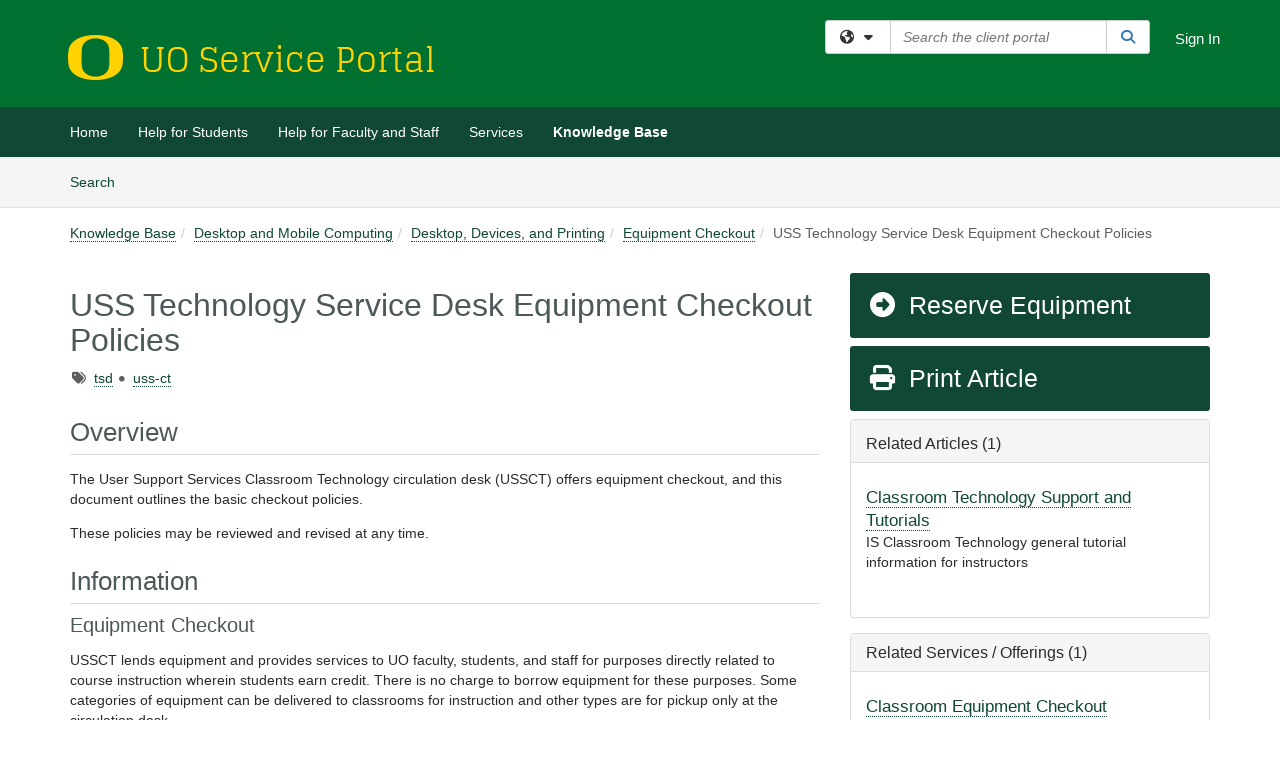

--- FILE ---
content_type: text/html; charset=utf-8
request_url: https://service.uoregon.edu/TDClient/2030/Portal/KB/ArticleDet?ID=104019
body_size: 25258
content:

<!DOCTYPE html>

<html lang="en" xmlns="http://www.w3.org/1999/xhtml">
<head><meta name="viewport" content="width=device-width, initial-scale=1.0" /><!-- Google Tag Manager -->
<script>(function(w,d,s,l,i){w[l]=w[l]||[];w[l].push({'gtm.start':
new Date().getTime(),event:'gtm.js'});var f=d.getElementsByTagName(s)[0],
j=d.createElement(s),dl=l!='dataLayer'?'&l='+l:'';j.async=true;j.src=
'https://www.googletagmanager.com/gtm.js?id='+i+dl;f.parentNode.insertBefore(j,f);
})(window,document,'script','dataLayer','GTM-WR9V5K73');</script>
<!-- End Google Tag Manager --><script>
  window.TdxGtmContext = {"User":{"Id":0,"UID":"00000000-0000-0000-0000-000000000000","UserName":"","FullName":"Public User","AlertEmail":"publicuser@noreply.com","Role":"Experience User","HasTDNext":false,"StandardApplicationNames":null,"TicketApplicationNames":[],"AssetApplicationNames":[],"ClientPortalApplicationNames":[],"Type":"Technician","Analytics":{"Title":null,"Organization":null}},"Partition":{"Id":3016,"Name":"University of Oregon Production"},"BillableEntity":{"Id":235,"Name":"University of Oregon","SalesForceIdentifier":"0013600000EM5FpAAL","GWMIID":"63accec0-fa51-42af-8f35-b638822ba968"},"Environment":{"ShortName":"PRD"}};
</script><script src="/TDPortal/Content/Scripts/jquery/2.2.4/jquery.min.js?v=20260116040602"></script><script src="/TDPortal/Content/Scripts/jquery-migrate/1.4.1/jquery-migrate.min.js?v=20260116040602"></script><script src="/TDPortal/Content/Scripts/jquery-ui/1.13.2/jquery-ui-1.13.2.custom.timepicker.min.js?v=20260116050722"></script><link href="/TDPortal/Content/Styles/jquery-ui/1.13.2/jquery-ui.compiled.min.css?v=20260116050724" rel="stylesheet" type="text/css"  /><link href="/TDPortal/Content/bootstrap/3.4.1/dist/css/bootstrap.min.css?v=20260116040602" rel="stylesheet" type="text/css" id="lnkBootstrapCSS" /><script src="/TDPortal/Content/bootstrap/3.4.1/dist/js/bootstrap.min.js?v=20260116040602"></script><link href="/TDPortal/Content/FontAwesome/css/fontawesome.min.css?v=20260116040558" rel="stylesheet" type="text/css" id="lnkFontAwesome" /><link href="/TDPortal/Content/FontAwesome/css/solid.css?v=20260116040558" rel="stylesheet" type="text/css"  /><link href="/TDPortal/Content/FontAwesome/css/regular.css?v=20260116040558" rel="stylesheet" type="text/css"  /><link href="/TDPortal/Content/FontAwesome/css/brands.css?v=20260116040558" rel="stylesheet" type="text/css"  /><link href="/TDPortal/Content/FontAwesome/css/v4-shims.css?v=20260116040558" rel="stylesheet" type="text/css"  /><link href="/TDClient/Styles/bootstrap_custom.min.css?v=20260116050722" rel="stylesheet" type="text/css"  /><link href="/TDClient/Styles/TDStyles.min.css?v=20260116050724" rel="stylesheet" type="text/css"  /><link href="https://service.uoregon.edu/TDPortal/BE/Style/235/TDClient/2030?v=20240611225525" rel="stylesheet" type="text/css" /><script src="/TDPortal/Content/Scripts/tdx/dist/TDJSFramework.compiled.min.js?v=20260116050722"></script><script src="/TDPortal/Content/Scripts/tdx/dist/modalFocusTrap.min.js?v=20260116050718"></script><script src="/TDPortal/Content/Scripts/underscore/1.12.1/underscore-min.js?v=20260116040602"></script>
<script src="/TDClient/Scripts/clientOS.min.js?v=20260116050712"></script>
<script src="/TDClient/Scripts/collapseMe.min.js?v=20260116050712"></script>
<script src="/TDClient/Scripts/tdsearchfilter.min.js?v=20260116050712"></script>
<script src="/TDClient/Scripts/SiteSearch.min.js?v=20260116050712"></script>
<script src="/TDPortal/Content/Scripts/tdx/dist/elasticsearchAutocomplete.min.js?v=20260116050718"></script>
<link id="ctl00_ctl00_lnkFavicon" rel="icon" href="https://service.uoregon.edu/TDPortal/BE/Icon/235/2030?v=20170323231509" />

    
    <script async src="//www.googletagmanager.com/gtag/js?id=G-GTL6SQB2BT"></script>
    <script>

      $(function () {

        window.dataLayer = window.dataLayer || [];
        function gtag() { dataLayer.push(arguments); }
        gtag('js', new Date());
        // Be sure to set the proper cookie domain to the customer's full subdomain when sending the pageview hit.
        gtag('config', 'G-GTL6SQB2BT', { 'cookie_domain': 'service.uoregon.edu' });

        });

    </script>

  

  <script>

      $(function () {
        var masterUi = MasterUI({
          isPostback: false,
          baseUrl: '/TDClient/',
          isTdGoogleAnalyticsEnabled: true,
          isAuthenticated: false
          });

        $('#collapseMe').collapseMe({
          toggleVisibilitySelector: '.navbar-toggle'
        });

        TeamDynamix.addRequiredFieldHelp();
      });

      // The sub-nav menu uses padding-top to position itself below the header bar and main navigation sections. When the
      // window is resized, there is a chance that the content of these header or nav sections wraps, causing the height
      // to change, potentially covering the sub-nav menu, which is obviously a big usability problem. This function
      // listens for when the window size or orientation is changing (and also when the window first loads), and adjusts
      // the padding so that the sub-nav menu appears in the correct location.
      $(window).bind('load ready resize orientationchange', function () {
        var headerHeight = $('#divMstrHeader').height();
        $('#navShim').css({
          "padding-top": headerHeight
        });

        $('#content').css({
          "padding-top": headerHeight,
          "margin-top": headerHeight * -1
        });
      });
  </script>

  
  
  
  <script src="/TDPortal/Content/select2/v3/select2.min.js?v=20260116052120"></script><link href="/TDPortal/Content/select2/v3/select2.compiled.min.css?v=20260116052120" rel="stylesheet" type="text/css" id="lnkSelect2" />
  <script src="/TDClient/Scripts/attachmentHandler.min.js?v=20260116050722"></script>

  <style type="text/css">
    .honey-pot-div {
      display: none;
    }
  </style>

  <script>
    

    function shareArticle() {
      if ($('#ctl00_ctl00_cpContent_cpContent_shareRecipients').val().trim() === "") {
        alert('You must first enter a valid email.');
        $('#btnShare').progressButton('reset');
      }
      else {
        __doPostBack('ctl00$ctl00$cpContent$cpContent$btnSendShare', '');
      }
    }

    function closeShareModal() {
      $('#divShareModal').modal('hide');
      $('#btnShare').progressButton('reset');
    }

    function toggleFeedback(isHelpful) {
      $('#divHelpfulComments').show();
      $('#divHelpfulYesNo').hide();
      $('#ctl00_ctl00_cpContent_cpContent_hdnIsHelpful').val(isHelpful);
      $('#ctl00_ctl00_cpContent_cpContent_txtComments').focus();
    }

    function toggleFeedbackResult() {
      $('#divWasHelpful, #divFeedbackRecorded, #divHelpfulComments, #divHelpfulYesNo').toggle();
    }

    // The following two functions were added as a result of ticket ID: 1392522. We are generating these buttons dynamically to
    // prevent bots from clicking them and posting feedback on an article. Additionally, we have an input that is hidden from
    // the user. If a bot enters text in that input, which it likely will (bots love filling out forms), then we don't accept the
    // form submission
    function generateFeedbackButtons() {
      var $btnHelpfulYes = $('<button id="btnHelpfulYes" type="button" class="btn btn-primary gutter-left" onclick="toggleFeedback(1);">Yes</button>');
      var $btnHelpfulNo = $('<button id="btnHelpfulNo" type="button" class="btn btn-primary gutter-left-sm" onclick="toggleFeedback(0);">No</button>');

      $('#divWasHelpful').append($btnHelpfulYes);
      $('#divWasHelpful').append($btnHelpfulNo);
    }
    function attemptAddFeedback(e) {
      if ($('#honeyPot').val() !== '') {
        e.preventDefault();
        window.location.reload();
      }
    }

    function cancelFeedback() {
      $('#ctl00_ctl00_cpContent_cpContent_txtComments').val('');
      $('#divHelpfulComments, #divHelpfulYesNo').toggle();
    }

    function confirmDeleteFeedback(id) {
      if (confirm('Are you sure you want to delete this feedback? This cannot be undone.')) {
        $('#ctl00_ctl00_cpContent_cpContent_hdnFeedbackID').val(id);
        __doPostBack('ctl00$ctl00$cpContent$cpContent$btnDeleteFeedback', '');
      }
    }

    function toggleAddressed(id, isAddressed) {
      $('#ctl00_ctl00_cpContent_cpContent_hdnFeedbackID').val(id);
      $('#ctl00_ctl00_cpContent_cpContent_hdnIsAddressed').val(isAddressed);
      __doPostBack('ctl00$ctl00$cpContent$cpContent$btnToggleAddressed', '');
    }

    $(function () {
      

      generateFeedbackButtons();
      $('[data-toggle="popover"]').popover();

      var attachmentHandler = new TeamDynamix.AttachmentHandler({
        containerSelector: '.js-article-attachments',
        resultLabelSelector: '#ctl00_ctl00_cpContent_cpContent_lblResults_lblResults-label',
        baseControllerUrl: '/TDClient/2030/Portal/Shared/Attachments',
        antiForgeryToken: 'd0cXIhbwMRlooPAXrB4nU7uG8c3LDbJkNyp51SBpGL_Xco_WM-GaMhYAsLTm6zb2ETtLaBhhDBDQW1zh6V7Xs2p4t0I1:khLhSkb5VfXchO1jBGI-L9rpDRQvUvMBTScnqTkEvWS9Lbi67ysdBCI8lOa9jEjKXMNDNgBidkWBxOFjv9dlT3l2YK01',
        itemId: 104019,
        componentId: 26,
        feedId: 'articleFeed',
        readOnly: false
      });

      $('#btnShare').on('click', function () {
        shareArticle();
      });

      // Don't try and update the table styles if the user wanted to opt out.
      $('#ctl00_ctl00_cpContent_cpContent_divBody table:not(.SkipTableFixup)').each(function () {
        var padding = $(this).attr('cellpadding');
        var spacing = $(this).attr('cellspacing');

        $(this).css("border-collapse", "separate");

        if (spacing) {
          $(this).css("border-spacing", spacing + "px");
        }

        $(this).find('td').each(function () { $(this).css('padding', padding + 'px') });
      });

      
    });

    
  </script>



<meta property="og:title" content="USS Technology Service Desk Equipment Checkout Policies" />
<meta property="og:type" content="article" />
<meta property="og:url" content="https://service.uoregon.edu/TDClient/2030/Portal/KB/ArticleDet?ID=104019" />
<meta property="og:image" content="https://service.uoregon.edu/TDPortal/BE/Logo/235/2030" />
<meta property="og:description" content="Basic checkout agreement policies for User Support Services Classroom Technology (USSCT) circulation desk. This page will be frequently updated/revised by IS." />
  <meta property="og:site_name" content="University of Oregon - Knowledge Base" />
  <meta property="article:section" content="Equipment Checkout" />
  <meta property="article:published_time" content="2020-04-01T22:38Z" />
  <meta property="article:modified_time" content="2025-12-08T22:34Z" />
    <meta property="article:tag" content="tsd" />
    <meta property="article:tag" content="uss-ct" /><title>
	Article - USS Technology Service Desk...
</title></head>
<body>
<!-- Google Tag Manager (noscript) -->
<noscript><iframe src="https://www.googletagmanager.com/ns.html?id=GTM-WR9V5K73"
height="0" width="0" style="display:none;visibility:hidden"></iframe></noscript>
<!-- End Google Tag Manager (noscript) -->
<form method="post" action="/TDClient/2030/Portal/KB/ArticleDet?ID=104019" onsubmit="javascript:return WebForm_OnSubmit();" id="aspnetForm">
<div class="aspNetHidden">
<input type="hidden" name="__EVENTTARGET" id="__EVENTTARGET" value="" />
<input type="hidden" name="__EVENTARGUMENT" id="__EVENTARGUMENT" value="" />
<input type="hidden" name="__VIEWSTATE" id="__VIEWSTATE" value="fPG1cQXtG7N39EThT/74l1d7wosn3XHuc1FheB8net94dsyPsNHwDOiKwx7mvK3Xcdo5ctUNdFbPrWeiJ1gBLrCXGsNsb0bqknGEJ2pnulxNfCRnV7dL03nql2hpXEHkygY4zvoRVKKBaft/M0NT1+7j2dmaoBn5Upluie65V+V/id7dKwzHWgtpELBdRTOzGNKm9hT8GbysCPIG8i0/z64Yrb0camE3G4gqLwwHQWooz6JQSCBOAz2QTpFOZijkuHF5R+1e3CCFSNtMNg1oqSyFAqUtRGyqpaR75/FQPw0vBUyvEmVcNbRuu9o/WX+/y4q9S/i9h/eK0GHxMSddF8M4SVpGOuRnz/mIwxE48Ctvre89Fkw9hmOukB/6emeT9/g1K97hi6h2tuguk2dtS4m4/[base64]/[base64]/PyhMEjOaewd7apEmvVoXbVsZUOykEsSvTgmWu+MHa5bLoTUC27I9tUCmGU2k6vm5j/THVGEJI8VwZuVDH2yTHFY+PWznxofuHtPXyBb28CmMaSfWUv7Tn6lwS330ZaqHVco6iT7fhGDpKGITN/cOU9aVlZ2XFFe4jmtzkjYHj14iN6+vix2lXZxsmmplmgfWJNMaMYCVsnpjXr0+DunVrkVNfTIInFim+dNu8eQNMWCtPGhkqvqFrtOtyWBLuPt3xEr49JolipHUUOkU40lQ0jXm82WDsBCCiBDY3RunPRkodzPe2S3caKdIekKhgH/u7rhQBeGS+dRaR8txptEGmMZPx0piEvGolILey12GBnamQRKXv4bi5W0DYd+xgb5P+p8JH89KSNHmfyEEaUTrMFVl0W+9wBkGcFlUs+/AWgBTMOMTTAuHcU2gqVKu1PwTo1ZWZvaKcZAFv1IjcRqKqqZHZxCNOZK0yugzkxsEBtdNMP2wa2k6FdfQBrkgZNO9QWASxEXwi7YS6/59Y9wc0JAI+TV+L5InQstaN45O2hu2DsJq4HoZYhswl0LkVFDx+6ftCfmtsx7laIt8YFGFf4hxs1kmX8CNAirAOQZjJbSMnVdgJR8nwiCigoWzyag7nRgQ6CqcLwtMK7kVe3Xp//aULSQvl9SlwLT9u7RE70JGSCUr1VEpLmQLAzdKzkCv1cmyN7mgS/Ii9iBk7IZGHqp0IZya9Ja8G9Bgj92nOgL7AiZF5PjGUCHTiRDwx9BJz7iQ839ciP6IYjigoZVw1xiRj6xmBX+8Gpv57CDBfgz0/k4IOCNJRUoSuIEwiTWEDbNUQtKMrVmZrDLAhFrlEeMSvsgWCiboaQv+vhUfpyGx2Yj7v/3cS+e1YcHwoNY6xXbmLQNyDUpVn7z+tWv9YReewWxiM9aJ1dRIioaYZs+DpAYnzaPr4xmvsnQOCiKRGsObOi5ui3Qr7PAqKab56oIZcCuOh0f+IoAVBIYJdMZ2C2crgaWgonXTVe9Z/VOpJe4HdjHFqMQ1iuVARUYqWEk4Uzt/ZwxmkiXMPeFXo1yxQvg/t7XOJ39P3VJ/fdlCHTeLgnQTLEk6LxuMOxwL7g4QeWalttqjM8ZUYg0b1hrW1f24Q+IyYjcQmkIO0p0oc9IKcS6N+NNcOstH10iioqYDjGFxyM68/7NuefwmIeLXrVbeCfvkOAemlznj4T2AaMxlVknIX0oaHm0rj9Xd+rA39Fy1ypbi6XyyT+mWewSRHP/RvZSISIZhRN0x1RCWiLKYl50w1HUfzlRQd6XSJfVvFkXgf37GQbVAgf21Ua5yKthm/5JxC35bJE0bZrM02cOsLSlnGGUfH7cQLAqPQQe0I53BQoQAo1aeGGGUKBRzqtIb4mUWXhqPjZ/[base64]/zh1KE0zB2SdjCpPVa64Tes8KNgAHmMUZfcrWbTFagtn5d5bZbvM7dFjV8g8zASZeIo5FME2s6YqqfBUlC3CcJ+6efJbFuMhhmbJIbB4i2LYU3hHuP1o7UB/ZIRywWi8yQPbZAVCNhK7GM9r96SmnBgmsVFdvGNbZGKBMxIM2cIbCZOUTVko8z/YbRaDC1AbhyjxXUhprMHcD0Kj/tadUl5bMDjx70G85kYy/mXjKoM466ldJ2HcPCSWaQAK3v+nGrhuJB3PWvJeT51iq6WipPujBtw+wsF/9aSFsA+7DMLlmOtQx5gRapttZAddatjYiCafz61NRosEJlcCW21kVdHgia7QeynWdI6l3RN7U6dnK0Hzfq5h/YiKGeYMfcVJxBxJwnKqoQ9nYTFleZe7WBQWN6q1JjFj6DQONJzDJM0Ag7y3Fwg280soaUgpJD2EkOkYATLtAl0HuPBt8FXJE//eN0YDRf7DUQyQMh50e2VYgyEow6zpwQHTufF0rPN/Q0TLP8nQywoyntwODwf2VgPxxeMEHsEzlwHfUn+d6BAmoD4sAwNIBaLehaFaYFfB3LUx/NYXZ/dN3U/gXGYuZTR5Om3x3vD7zpIv7w0OCCTcb9SssX8JNjzIrL+q0Fq5NwNTyMhKLzn82Z6OqYbSC6J27WhCjs4RZTg+et29cqMn2gDRlOu9KNV8w0AU6oAZfvyZouTRkA/TgbXHS6KKIe5QNEDaV0QxlYciPnjxm4/jBtR14eTUjtD4guQynbv9ygD6m5SnljMahw/pAzcVomHsjjjgjrLwYAxg3fjDM/kLxXLrEhFzQV+G2rFAOsb0+hjiHjAvWs9xrqaq+AoNyLgjLl5yW2CojCK/+0puk2TRkKvWfPJsqVTn+mYQ3mbU9mdTx5VYo/AKxDxth18q/9zvNfMfL0hcwQv1tdJE59YU1bgYYNKl2iT6XBEn2f2kWPS0dMOJI78EaCqhLMoHR5qlt0WRid6h7I76no1qSQ3b2EMSv/UTsDDW+G/4ZQpTXbcplLa3lykK5xgcdrmpY7q/bGh7c8UlW235DQRpNDw6FdBdoRIZMoGzuiNyUX82IJbL0rNH1sei/CL6po90lYc34nP/Z0IoAAqx9VZa0ncudl1AKXgogYmANi98stR2yrbcAoQvQwh7QHsJbuIKn/mdbYlw4qjJ+og/XbCARSDuNnAvZ4G1XH/idEBm9iYhG6WTtAKqJF0yC0pUGmZBeAMHO8ham6FX2GOGU4LC6tokBeWXey8m8qL+Wsa6GjMyTjwBfMhjvnCqRABppUPzMsf3gmO/3sALINyYn5vx/A5O/0gnu9OmLcnLs3gmUUP8rd7PoxwJT3cerK3CSLiqyCUm0BoQLEWUwLaKCyFlG1kU5uQdYt87zKaaJi3cPZr5Hn+yHyha2RAohfdsqqurQwPTqhmy0thb92JHx0ScxDzu0pHTn1KmmrAuqAV2MoyGLOmkxCHQM+OdyDAf9MVF6hfAg9EaCIUj8VkxINezKO76/aVq3bR/VF1cz3g8sJ7ral/kJnIoqABAy+GZkC6X97H/XR+L914VBbPsiZ43uGaUe7FGZuW+LWztQuxWWQOPkeFp8/jUjJbKQzsbv7U2H9ezD8b5Gn8Hm2987jX1WejVhdi7LXNM5aI6ld+xoFLbEvEHPsPbbNoL0IAUYLinqM60BYat/4ITUOkkvwXgGy3LfZdWmt1HqwASmSA+4fq9CKtTNPrOTJb7Fcaqm1MGVK5iROOoNb8Nrxmb8ItFovO/Cxy+SaRYwJRy3VgnZghqu/iqrP2DjB6ToV4TyotfimRfTJenmzDgchjAN/xYTqkbcRHsHGy2+2XkJRkB6NDVaxmcoDeChq/UgOvejCXrjVr3zWi6Kez796yw0u0avOWRhC1EnIETbF+YyTGEIw5EFMNFhg50Ox5RnHqhKoTpqvTX6keVV2Ue67ML0iDne20dNeJFEqCgLpqEoGAg7gXfC6V5fb1Pz6BV/c2U2EM+kXiCPntr3iSfR1xU/+WCcMX4zYp3RxsPrXSWnTxt1xe2O48qFOFn3sdhTWmh5WMkyKgXIQ/OCWajc/Fyvkw7flxDjKWtyT/rInr0l+LNbcTgKoFaFaSaVRHVuGwHUZZP6k6ZsdGbR4813XF1QeWnLGr0/YwhATGBzkNQyXFKRcuh/T5NmDVHO3YB7yz0VNmKf7VlLEvHVyNFJYQTwEaV6FSARfzwo62/hshmOlLWCY5GdSTU4N7kBCUuA/+vuw2Ve2jO69SXoacX5pW0/vLVmOZVR5sSOk9DTWTB9CJ0uzNsD3fLPHy3Reqv8i3e/Xw1YdvVcD4Ze1xHpyqRr0LFTqRdDDliz8tRO5MUWIr7E1MHTFE49OOJkuPjVk80weqBXkhKmH1mgrAPc6pTaEWJWW9vCqNGBZShphiAs1V5Ka/whz3fyK2Ng4jxzJqb2IYAC6BTNG3DWf3tpIyKrPczYTrNRzaQJ1JneL3TZtXD3r+fW4CPtXJ0B5j4PGxDp0mwhYi6pBxWwTxkB2ryAQaO2sn+WblDN2nWswGOdtiC5LBB8nKA7Ksf/6HQBMcqokyq31f3zyBuF9oJnlEHofdGis7MeB79Y7af+1WqcsK7/c4zcyfqsE0lzHnSWx6X8eG4U/b199K0lFcl+G5MeZbCTVzfO5g/XsOFGcwRsLnKj919woEhC4AQwmF2MX72cfVcsQxdghkX/i+Z3gfkHSaU6uSu+R5t0ycn4gLpSGx7qTmzpkc2fEc+bmUZwXGZkCiEkf+/C6tdqbxRZNSsGhnHMkcACOo4wUBxq3E8S++4g7LbBIr+KW3BS2zHndux9TJEybgn2AnWSG3vbQWLh8suHpcxmBbLNZoGjN03hKJc1ldq0xHldxocCJm4E6tN90uo08fqfL/2/cnL2ofMnWBoCvjsoU1L88TbG3lMWIgqKGbz3ai/A07KKsj4qu2pHBeCizr7QQZjO/nermX05lWsR8lSG8RlrQJdG2F3CKtbwaTwf14xSQIZYQY/O40TTw3JLASeVB9QCIsrGyjxVfWdi9sdJGZ/mqrwl+3cBrY5Boa1kW2wCvMnYb/xWWrvqlmEdTIx8mOqpinPyYzUWRbxWZ4Fuxiyi1664Ch+ym0TOdOz9qZG+D0Ih+mWUUcfW6SnJoMSlvlgxfzYdD6CGFoJPAru3M3XxpHjS7oFNI9XNGkSc4ssvy+BIukr/[base64]/h6dMpEcXNzfo3RTN2HCBtzAgcRZWDJO2HWiLIPArOHW8uZXpy1GYX+zgfCDo5EEkYpM1fYZXShr/hfpRbqvjligj7HNRdtgnM26Mxa7StPKtuOagc967Rox/Q1+f/dyKJZrKgRDz3yLb4YB0tvNiSTcWiQYYbp/navuwHB7gf2i/Trsi+nnzicVcMic5rkjb6pXD4vbToK9bWzo32INh91Pv2nIgeXj6hJMBKqhqZf2e3F2A1SJxuEBYIncYQQMcCmcelQNcZzjLYTKITxlVD+2LP70UXuy6DUuy6Xhwbu+YT+LW53vAqeq9/riq+h/htMCs/dPJKZE59ShiadshwM4bbj8TPN24fLCLypQLjZUUoYZP5ZoaQnvUoRWwIGkfri+D9/Kf+sha6a7O+0VETeGEXVLTCXjcdlQvI+EHEGvlqqN9xEIFddq+jzJBKE/VOuM+ZUMkjW6p7WaYpU4Zx0IvjCow05MZA2w0CKUgrnUpVw/[base64]/Wy2LrY6QZBl8zD6pDo8fsD+7e9VjVMryp18K7GyvQcpRdi9yk3UT1dxjH+yfj3NWKBcA5G4Wbl9wMOGopcWnE1KKfKaJGOOwTVB0yaOUKje2ER513aOt41mM1NabJfv6QhoizXxcjBZACpi9Ih5tBHFQq+/KDXb+aUlp58embzDlOEQPeVUudJ388NsUptRD3HPjRfF53edAR1OWwYhJPlmYJugNQ7zDFo61M6FqbBYZ3BYnbVYFy2w3s0oeow76C2IpQVX780lT/rH+Hpcqnj54lhpu40c7RUHavDXfFO61moed5nhds0Y5fPsi/dcDZNjLTh8sHxCkp8W5+DoFrTxp3QsVtqmpahIhREKa6cDdw8keI+osqwnFl7GYE9QieQxd610fzzQNk4qw7AEw/sZ+n6cI1PZZMOpL6U8TMhqJKkiL2UdA/FbQV5GBd2Fhx/QoVeUsf+DKXStvEjHt7tPpoQB2PMgeJfwCVMYnDsoZYp+CUUGOVeJTdUHWZwCHhnAshWGgPsqXnij0tuuATtjDv7j6MjIR27n7ZQ7HmSmx4NMoaoop83wFnFbLL+AYjZZizPhArB6yxTCtHJeKVfTx28oEsaKzt3KDBV/NGC6fk3c1Ys7gJd8b5er279rmqXppTUb5ugBz9fU6VNjZcceO9JgqbHPJ9OlKESAeDy0jeB/M1F+6+YSACDvmfbkC6Lu5QbMiYkQI1iI1igorqJKfokVcYML9AmfNDk9LrX/FNsGXRKqO5FCUI2ru4TIxsxYInx9+EYjwy1GJNhF9G53KYiIZ1EHc9qfd35wfl6wm+z+VpxqhD4R30QiiLcISxjh5j6/EOGBTIsS6xfTBNRx33K3QM7qAPi26sFl45HB1QUWK58mMxGaE8m5tlwf979s/sErpb9KAkktQLggWEw1C/UT2UAJzZ8pxxJvjzssV0WoPSYIRfnZ1GSiAeVbEfaosJgYQBAtyqheTuxeoyrcwZGKf8FS44S4A8ZUo5PDi60T4Fazfw3J0aEDiV3IjnaNB5fRzfHo9kSuSpaIqmvudqgZBUYHG9a/Ky2E6dEGVUkulwwfoaoEgOLtNad6dtX4DPWgE+/F9u5" />
</div>

<script type="text/javascript">
//<![CDATA[
var theForm = document.forms['aspnetForm'];
if (!theForm) {
    theForm = document.aspnetForm;
}
function __doPostBack(eventTarget, eventArgument) {
    if (!theForm.onsubmit || (theForm.onsubmit() != false)) {
        theForm.__EVENTTARGET.value = eventTarget;
        theForm.__EVENTARGUMENT.value = eventArgument;
        theForm.submit();
    }
}
//]]>
</script>


<script src="/TDClient/WebResource.axd?d=pynGkmcFUV13He1Qd6_TZMSMQxVWLi4fik2rw1_u_hZsCNzwv5c621ov6_ZX_wzTt5vh-g2&amp;t=638901392248157332" type="text/javascript"></script>


<script src="/TDClient/ScriptResource.axd?d=nv7asgRUU0tRmHNR2D6t1NXOAgTb3J37FC1L2PfbYYFmSPm-ANa7n6FP0x7BAsbHeL4jfY3ptd1q7zKKVI7DbuXZcwEoKOwj9WxCI1VrQlbWE1Trg1t1GmJDN43kQMJsB7X8tw2&amp;t=ffffffff93d1c106" type="text/javascript"></script>
<script src="/TDClient/ScriptResource.axd?d=NJmAwtEo3Ipnlaxl6CMhvmVxW3-Ljsg_2Hna32smxrg-6ogyYAN3UTPsJQ8m1uwzn_kuf2Wpne6NSFmYui3h0wCQhJN3ZUiLTNkvhiIgZpq74-lKmofUPQGJ8own8RI2_mwAcmvlSj2WBnqwm5Wj4cyNvv81&amp;t=5c0e0825" type="text/javascript"></script>
<script src="/TDClient/ScriptResource.axd?d=dwY9oWetJoJoVpgL6Zq8OLdGoo5BVWQ_Eo60QZTEhEcHeiVfwgY9tLCgzdZ5TRwvrwYEnOvujbNccOVLUfWtUg4HivSIsewg6JABxkBGEqVVV64eiRyCAsPDqh6tUioISUQKB74sWMO4Er2mHrWEIWs_sBM1&amp;t=5c0e0825" type="text/javascript"></script>
<script src="/TDClient/WebResource.axd?d=xtfVMqdF1exC2MBVkOJwMveStDR5kg3dbZWgIXMXZmB1xXom6CcIrWFgHa7jsp4qJuFW2L5XShudyzlBsIO3JhCfiU5HmL2BDz__mCv9dznmBlEMS7LvcYg6wTdPTrAXIXI2CvtjwlnpZd-j4Zpsx2wG_uA1&amp;t=639041190020000000" type="text/javascript"></script>
<script src="/TDClient/WebResource.axd?d=sp7vCoAo-SSYfpsQ1sYBBeEDnwCGxDYEwZCM0ler88yoVZIPDXMk1C3XF2L2L0xrbB8Rvhli51TswRlmPIOCZgaY58lKhPr-Pv1jTFJ1oUAu7x6RDtNFZUxbtxs3KYQGLK6FpPD5bKuB0e0NmS9HkAqRVks1&amp;t=639041190020000000" type="text/javascript"></script>
<script src="/TDClient/WebResource.axd?d=icMURy63hv40LPPfq4rTvmm-RfB_YkC6rEEF_2QOO68q3TseXYNBetRKKgBXJ8mn2e8UIgCPiV23HaQUZbjySMHqSgmYZgLcYltBqwD2_EK8aQ08zBuqc3ZBVZITQrbtn6w46dRxFLibMIQg0Aho73rn8Rpxrzg5YMG_JR0UOrUR0wlZ0&amp;t=639041190020000000" type="text/javascript"></script>
<script src="/TDClient/WebResource.axd?d=1HpFfNpwNihNfEP1lyJHvdPVqbv8KRoFH4-_ZORUgPOP-bqmmtIJRvFQc7828Vf59O_-fdBXcnwdv-hYp5RptPuHmMR0kGQM0_3rS4Z7sKfC7jy9Cc_8fyfcUWa8psszacEQlAXHPXmNwyRymbGSywEmhrE1&amp;t=639041190020000000" type="text/javascript"></script>
<script type="text/javascript">
//<![CDATA[
function WebForm_OnSubmit() {
CKEditor_TextBoxEncode('ctl00_ctl00_cpContent_cpContent_shareBody_txtBody', 0); if (typeof(ValidatorOnSubmit) == "function" && ValidatorOnSubmit() == false) return false;
return true;
}
//]]>
</script>

<div class="aspNetHidden">

	<input type="hidden" name="__VIEWSTATEGENERATOR" id="__VIEWSTATEGENERATOR" value="784CA02E" />
</div>
<script type="text/javascript">
//<![CDATA[
Sys.WebForms.PageRequestManager._initialize('ctl00$ctl00$smMain', 'aspnetForm', ['tctl00$ctl00$cpContent$cpContent$UpdatePanel1','','tctl00$ctl00$cpContent$cpContent$upFeedbackGrid','','tctl00$ctl00$cpContent$cpContent$lblResults$ctl00',''], ['ctl00$ctl00$cpContent$cpContent$btnSubmitComments','','ctl00$ctl00$cpContent$cpContent$btnToggleSubscribe','','ctl00$ctl00$cpContent$cpContent$btnToggleFavorite','','ctl00$ctl00$cpContent$cpContent$btnSendShare',''], [], 90, 'ctl00$ctl00');
//]]>
</script>

<div id="ctl00_ctl00_upMain" style="display:none;">
	
    <div id="ctl00_ctl00_pbMain" class="progress-box-container"><div class="progress-box-body"><div class="well shadow"><h2 class="h4 gutter-top-none">Updating...</h2><div class="progress" style="margin-bottom: 0;"><div class="progress-bar progress-bar-striped active" role="progressbar" aria-valuemin="0" aria-valuemax="100" style="width: 100%"></div></div></div></div></div>
  
</div>

<header id="ctl00_ctl00_navHeader" role="banner">

  <div id="divMstrHeader" class="master-header NoPrint" style="background-color: #fff;">

  

  <div class="logo-header-full hidden-xs">

    
    <div class="pull-left">
      <a href="#mainContent" class="sr-only sr-only-focusable">Skip to main content</a>
    </div>


    <div id="ctl00_ctl00_divPageHeader" class="container logo-header clearfix" style="padding: 5px;">

      <div id="divLogo" class="pull-left logo-container">

        <a href="https://service.uoregon.edu/"
           target="_blank">
          <img src="/TDPortal/BE/Logo/235/0" alt="University of Oregon Home Page" class="js-logo img-responsive" />
          <span class="sr-only">(opens in a new tab)</span>
        </a>

      </div>

      <div class="master-header-right pull-right padding-top padding-bottom">

        

          <div class="pull-left topLevelSearch input-group">
            <div id="SiteSearch-a5054d1a141747689042a87931222f27" class="gutter-bottom input-group site-search" style="max-width: 400px;">
  <div id="SiteSearch-dropdown-a5054d1a141747689042a87931222f27" class="input-group-btn">
    <button type="button" id="SiteSearch-filter-a5054d1a141747689042a87931222f27" class="btn btn-default dropdown-toggle" data-toggle="dropdown"
            aria-haspopup="true" aria-expanded="false" title="Filter your search by category" data-component="all">
      <span class="fa-solid fa-solid fa-earth-americas"></span><span class="fa-solid fa-fw fa-nopad fa-caret-down" aria-hidden="true"></span>
      <span class="sr-only">
        Filter your search by category. Current category:
        <span class="js-current-component">All</span>
      </span>
    </button>
    <ul tabindex="-1" aria-label="Filter your search by category" role="menu" class="dropdown-menu" >
      <li>
        <a role="menuitem" href="javascript:void(0);" data-component-text="All" data-component="all" data-component-icon="fa-solid fa-earth-americas" title="Search all areas">
          <span class="fa-solid fa-fw fa-nopad fa-earth-americas" aria-hidden="true"></span>
          All
        </a>
      </li>

      <li aria-hidden="true" class="divider"></li>

        <li role="presentation">
          <a role="menuitem" href="javascript:void(0);" data-component-text="Knowledge Base" data-component="kb" data-component-icon="fa-lightbulb" title="Search Knowledge Base">
            <span class="fa-regular fa-fw fa-nopad fa-lightbulb" aria-hidden="true"></span>
            Knowledge Base
          </a>
        </li>

        <li role="presentation">
          <a role="menuitem" href="javascript:void(0);" data-component-text="Service Catalog" data-component="sc" data-component-icon="fa-compass" title="Search Service Catalog">
            <span class="fa-solid fa-fw fa-nopad fa-compass" aria-hidden="true"></span>
            Service Catalog
          </a>
        </li>

    </ul>
  </div>

  <label class="sr-only" for="SiteSearch-text-a5054d1a141747689042a87931222f27">Search the client portal</label>

  <input id="SiteSearch-text-a5054d1a141747689042a87931222f27" type="text" class="form-control" autocomplete="off" placeholder="Search the client portal" title="To search for items with a specific tag, enter the # symbol followed by the name of the tag.
To search for items using exact match, place double quotes around your text." />

  <span class="input-group-btn">
    <button id="SiteSearch-button-a5054d1a141747689042a87931222f27" class="btn btn-default" type="button" title="Search">
      <span class="fa-solid fa-fw fa-nopad fa-search blue" aria-hidden="true"></span>
      <span class="sr-only">Search</span>
    </button>
  </span>
</div>

<script>
  $(function() {
    var siteSearch = new TeamDynamix.SiteSearch({
      searchUrl: "/TDClient/2030/Portal/Shared/Search",
      autocompleteSearchUrl: '/TDClient/2030/Portal/Shared/AutocompleteSearch',
      autocompleteResultsPosition: 'fixed',
      autocompleteResultsZIndex: 1000,
      searchTextBoxSelector: '#SiteSearch-text-a5054d1a141747689042a87931222f27',
      searchComponentFilterButtonSelector: '#SiteSearch-filter-a5054d1a141747689042a87931222f27',
      searchButtonSelector: '#SiteSearch-button-a5054d1a141747689042a87931222f27',
      searchFilterDropdownSelector: '#SiteSearch-dropdown-a5054d1a141747689042a87931222f27',
      showKnowledgeBaseOption: true,
      showServicesOption: true,
      showForumsOption: false,
      autoFocusSearch: false
    });
  });
</script>
          </div>

        
          <div title="Sign In" class="pull-right gutter-top-sm">
            <a href="/TDClient/2030/Portal/Login.aspx?ReturnUrl=%2fTDClient%2f2030%2fPortal%2fKB%2fArticleDet%3fID%3d104019">
              Sign In
            </a>
          </div>
        
      </div>

    </div>

  </div>

  <nav id="ctl00_ctl00_mainNav" class="navbar navbar-default themed tdbar" aria-label="Primary">
    <div id="navContainer" class="container">

      <div class="navbar-header">
        <button type="button" class="pull-left navbar-toggle collapsed themed tdbar-button-anchored tdbar-toggle gutter-left" data-toggle="collapse" data-target=".navbar-collapse">
          <span class="tdbar-button-anchored icon-bar"></span>
          <span class="tdbar-button-anchored icon-bar"></span>
          <span class="tdbar-button-anchored icon-bar"></span>
          <span class="sr-only">Show Applications Menu</span>
        </button>
        <a class="navbar-brand hidden-sm hidden-md hidden-lg themed tdbar-button-anchored truncate-be" href="#">

          UO Service Portal
        </a>
      </div>

      <div id="td-navbar-collapse" class="collapse navbar-collapse">

        <ul class="nav navbar-nav nav-collapsing" id="collapseMe">

          
            <li class="themed tdbar-button-anchored hidden-sm hidden-md hidden-lg">
              <a href="/TDClient/2030/Portal/Login.aspx?ReturnUrl=%2fTDClient%2f2030%2fPortal%2fKB%2fArticleDet%3fID%3d104019">Sign In</a>
            </li>
          
            <li id="divSearch" class="themed tdbar-button-anchored hidden-sm hidden-md hidden-lg">
              <a href="/TDClient/2030/Portal/Shared/Search" title="search">Search</a>
            </li>
          
              <li id="divDesktopc473923d-6c4e-4fba-827a-2088fbcbdfe4" class="themed tdbar-button-anchored">
                <a href="/TDClient/2030/Portal/Home/">Home</a>
              </li>
            
              <li id="divDesktopbf51cccd-fd92-4083-b8a3-b47d8a0edb6c" class="themed tdbar-button-anchored">
                <a href="/TDClient/2030/Portal/Home/?ID=bf51cccd-fd92-4083-b8a3-b47d8a0edb6c">Help for Students</a>
              </li>
            
              <li id="divDesktop586d470e-d3cd-498f-8345-3a527493aed0" class="themed tdbar-button-anchored">
                <a href="/TDClient/2030/Portal/Home/?ID=586d470e-d3cd-498f-8345-3a527493aed0">Help for Faculty and Staff</a>
              </li>
            

          
            <li id="divTDRequests" class="themed tdbar-button-anchored sr-focusable">
              <a href="/TDClient/2030/Portal/Requests/ServiceCatalog">Services</a>
            </li>
          
            <li id="divTDKnowledgeBase" class="themed tdbar-button-anchored sr-focusable">
              <a href="/TDClient/2030/Portal/KB/">Knowledge Base</a>
            </li>
          

          <li class="themed tdbar-button-anchored hidden-xs more-items-button" id="moreMenu">
            <a data-toggle="dropdown" title="More Applications" href="javascript:;">
              <span class="sr-only">More Applications</span>
              <span class="fa-solid fa-ellipsis-h" aria-hidden="true"></span>
            </a>
            <ul class="dropdown-menu dropdown-menu-right themed tdbar" id="collapsed"></ul>
          </li>

        </ul>
      </div>

    </div>

  </nav>

  </div>

  </header>



<div id="navShim" class="hidden-xs hidden-sm"></div>
<main role="main">
  <div id="content">
    <div id="mainContent" tabindex="-1"></div>
    

  <nav id="ctl00_ctl00_cpContent_divTabHeader" class="tdbar-sub NoPrint hidden-xs navbar-subnav" aria-label="Knowledge Base">
      <a href="#kbContent" class="sr-only sr-only-focusable">Skip to Knowledge Base content</a>
      <div class="container clearfix">
        <ul class="nav navbar-nav js-submenu" id="kbSubMenu" style="margin-left: -15px;">
          
          <li>
            <a href="/TDClient/2030/Portal/KB/Search">Search <span class="sr-only">Articles</span></a>
          </li>

          
          
        </ul>
      </div>
    </nav>
  

  <div id="kbContent" class="container gutter-top gutter-bottom" tabindex="-1" style="outline:none;">
    

<input type="hidden" name="ctl00$ctl00$cpContent$cpContent$hdnFeedbackID" id="ctl00_ctl00_cpContent_cpContent_hdnFeedbackID" />
<input type="hidden" name="ctl00$ctl00$cpContent$cpContent$hdnIsAddressed" id="ctl00_ctl00_cpContent_cpContent_hdnIsAddressed" />

<span id="ctl00_ctl00_cpContent_cpContent_lblResults_ctl00" aria-live="polite" aria-atomic="true"><span id="ctl00_ctl00_cpContent_cpContent_lblResults_lblResults-label" class="red tdx-error-text"></span></span>

<a id="ctl00_ctl00_cpContent_cpContent_btnSendShare" tabindex="-1" class="hidden" aria-hidden="true" href="javascript:WebForm_DoPostBackWithOptions(new WebForm_PostBackOptions(&quot;ctl00$ctl00$cpContent$cpContent$btnSendShare&quot;, &quot;&quot;, true, &quot;&quot;, &quot;&quot;, false, true))">Blank</a>

<div class="clearfix">
  <nav aria-label="Breadcrumb">
    <ol class="breadcrumb pull-left">
      <li><a href="/TDClient/2030/Portal/KB/">Knowledge Base</a></li><li><a href="/TDClient/2030/Portal/KB/?CategoryID=22801">Desktop and Mobile Computing</a></li><li><a href="/TDClient/2030/Portal/KB/?CategoryID=6181">Desktop, Devices, and Printing</a></li><li class="active"><a href="/TDClient/2030/Portal/KB/?CategoryID=6198">Equipment Checkout</a></li><li class="active">USS Technology Service Desk Equipment Checkout Policies</li>
    </ol>
  </nav>
  <span class="js-open-monitor" style="display: none;"></span>
</div>



<div class="row gutter-top">

<div id="divMainContent" class="col-md-8">

<h1 class="gutter-top" style="-ms-word-wrap: break-word; word-wrap: break-word;">
  USS Technology Service Desk Equipment Checkout Policies
</h1>

<div id="ctl00_ctl00_cpContent_cpContent_divTags">
  <span class="sr-only">Tags</span>
  <span class="fa-solid fa-tags gray gutter-right-sm" aria-hidden="true" title="Tags"></span>
  
      <a href="/TDClient/2030/Portal/KB/Search?SearchText=%2523tsd" id="ctl00_ctl00_cpContent_cpContent_rptTags_ctl00_TagControl1_lnkDisplay" title="tsd">tsd</a>

    
      <span class="fa-solid fa-circle gray gutter-right-sm font-xs vert-middle" aria-hidden="true"></span>
    
      <a href="/TDClient/2030/Portal/KB/Search?SearchText=%2523uss-ct" id="ctl00_ctl00_cpContent_cpContent_rptTags_ctl02_TagControl1_lnkDisplay" title="uss-ct">uss-ct</a>

    
</div>



<div id="ctl00_ctl00_cpContent_cpContent_divBody" class="gutter-top break-word ckeShim clearfix"><h2>Overview</h2>

<p>The User Support Services Classroom Technology circulation desk (USSCT) offers equipment checkout, and this document outlines the basic checkout policies.</p>

<p>These policies may be reviewed and revised at any time.</p>

<h2>Information</h2>

<h3>Equipment Checkout</h3>

<p>USSCT lends equipment and provides services to UO faculty, students, and staff for purposes directly related to course instruction wherein students earn credit.&nbsp;There is no charge to borrow equipment for these purposes.&nbsp;Some categories of equipment can be delivered to classrooms for instruction and other types are for pickup only at the circulation desk.</p>

<p>USSCT <em>does not</em> allow reservations to provide equipment for non-instructional use, or, events or classes without a course reference number (CRN).</p>

<p>Non-instructional (or non-CRN) related equipment and service needs are supported by <a href="http://scheduling.uoregon.edu/">UO Scheduling &amp; Event Services</a> (541-346-6000 or <a href="mailto:schedule@uoregon.edu">schedule@uoregon.edu</a>) for on-campus events.&nbsp;</p>

<h2>Ways to Contact Us</h2>

<p>In-person support has resumed as normal.&nbsp;Please contact us by phone, chat, or ticket for an intake assessment and we will help arrange an appointment as needed, or stop by our new location to get assistance!</p>

<p>To reserve a item for checkout, see&nbsp;<a href="https://service.uoregon.edu/TDClient/2030/Portal/Requests/ServiceDet?ID=21152">Classroom Equipment Checkout</a></p>

<p>Open 8:00 a.m.–5:00 p.m., Monday – Friday<br>
Closed for observed and official state holidays<br>
EMU&nbsp;036</p>

<p>Phone 541-346-HELP</p>

<p>Chat&nbsp;<a href="https://livehelp.uoregon.edu/">https://livehelp.uoregon.edu/&nbsp;</a></p>

<div class="alert alert-warning d-flex align-items-center"><strong><span aria-label="icon" role="region" tabindex="-1"><span class="fa fa-exclamation-triangle  " style="color: #726C52; font-size: 16px"></span></span>Note: </strong>Equipment managed by UO Scheduling &amp; Event Services is not available for checkout but is delivered, operated, and managed by the Scheduling and Event Services staff.</div>

<h3><a name="loan"></a>Reservations</h3>

<ul>
	<li>Equipment may be reserved for CRN classes.</li>
	<li>Requests for reservations must be received prior to 2:00pm the business day before.&nbsp;</li>
	<li>Make a reservation <a href="https://service.uoregon.edu/TDClient/2030/Portal/Requests/ServiceDet?ID=21152">here</a>.</li>
</ul>

<h3><a name="loan"></a>Loan Periods for Equipment</h3>

<ul>
	<li>Most equipment has a 24-hour checkout time frame except for weekends due to USSCT circulation desk closure.</li>
	<li>Equipment checked out on a Friday will be due back on the following Monday.&nbsp;</li>
	<li>USSCT equipment is checked out to UO faculty, students and staff at the USSCT circulation desk.&nbsp;</li>
</ul>

<h3><a name="renewal"></a>Renewals</h3>

<ul>
	<li>Equipment may be renewed if the item is not reserved by another borrower.&nbsp;Renewals can only be completed in-person at the USSCT circulation desk.</li>
</ul>

<h3><a name="borrower"></a>Borrowers' Responsibilities</h3>

<ul>
	<li>Reservations&nbsp;not picked up within one hour of the scheduled pick-up time are subject to cancellation.</li>
	<li>No one may use another person's Flock Card to check out equipment.</li>
	<li>It is the responsibility of the borrower to note the time or date that the material is due.</li>
	<li>Borrowers are responsible for the security and prompt return of equipment they check out.</li>
	<li>Items are not allowed outside the state of Oregon.</li>
</ul>

<h3><a name="borrower"></a>Overdue Fines</h3>

<ul>
	<li>Overdue fines are charged to encourage prompt returns and to ensure access to equipment for other borrowers.</li>
	<li>Overdue fines are charged per item.</li>
	<li>Overdue fines for most equipment are: $0.75 per hour.</li>
	<li>Any borrower who fails to return the equipment in a timely manner or returns it in damaged condition will be charged accrued overdue fines, fees for repair/replacement, plus a $15.00 service charge <em>per item</em>.</li>
</ul>

<h2><a name="borrower"></a>Equipment Reference List (subject to change)</h2>

<p>UO faculty, students, and staff can check out equipment to support a wide range of teaching and presentation styles.</p>

<p>For a list of equipment please see our&nbsp;<a href="https://service.uoregon.edu/TDClient/2030/Portal/Requests/ServiceDet?ID=21152">Classroom Equipment Checkout</a>&nbsp;reservation page.</p></div>

<div id="ctl00_ctl00_cpContent_cpContent_divFeedback2" class="well gutter-top-lg">

  <div class="row" id="divHelpfulYesNo">
    <div class="col-sm-7">
      
        <div>
          <a href="/TDClient/2030/Portal/Login.aspx?ReturnUrl=%2fTDClient%2f2030%2fPortal%2fKB%2fArticleDet%3fID%3d104019">Sign in to leave feedback</a>
        </div>
      
    </div>
    <div class="col-sm-5 text-right">
      <div id="ctl00_ctl00_cpContent_cpContent_UpdatePanel1" aria-live="polite" aria-atomic="true">
	
          0 reviews
        
</div>
    </div>
  </div>

  </div>



<div class="tab-content gutter-top gutter-bottom">
  
  <div id="ctl00_ctl00_cpContent_cpContent_upFeedbackGrid">
	
        <a id="ctl00_ctl00_cpContent_cpContent_btnToggleAddressed" tabindex="-1" class="hidden" aria-hidden="true" href="javascript:WebForm_DoPostBackWithOptions(new WebForm_PostBackOptions(&quot;ctl00$ctl00$cpContent$cpContent$btnToggleAddressed&quot;, &quot;&quot;, true, &quot;&quot;, &quot;&quot;, false, true))">Blank</a>
        <a id="ctl00_ctl00_cpContent_cpContent_btnDeleteFeedback" tabindex="-1" class="hidden" aria-hidden="true" href="javascript:WebForm_DoPostBackWithOptions(new WebForm_PostBackOptions(&quot;ctl00$ctl00$cpContent$cpContent$btnDeleteFeedback&quot;, &quot;&quot;, true, &quot;&quot;, &quot;&quot;, false, true))">Blank</a>
        
      
</div>
    
    

    
</div>
</div>

<div class="col-md-4">


    <span>
      <a class="DetailAction " href="/TDClient/2030/Portal/Requests/TicketRequests/NewForm?ID=CyLoqqtAlBI_&amp;RequestorType=Service&amp;ArticleId=104019">  <span class="fa-solid fa-circle-right fa-fw" aria-hidden="true"></span>
Reserve Equipment</a>
    </span>
  

    <a id="ctl00_ctl00_cpContent_cpContent_btnToggleSubscribe" tabindex="-1" class="hidden" aria-hidden="true" href="javascript:WebForm_DoPostBackWithOptions(new WebForm_PostBackOptions(&quot;ctl00$ctl00$cpContent$cpContent$btnToggleSubscribe&quot;, &quot;&quot;, true, &quot;&quot;, &quot;&quot;, false, true))">Blank</a>

<a id="ctl00_ctl00_cpContent_cpContent_btnToggleFavorite" tabindex="-1" class="hidden" aria-hidden="true" href="javascript:WebForm_DoPostBackWithOptions(new WebForm_PostBackOptions(&quot;ctl00$ctl00$cpContent$cpContent$btnToggleFavorite&quot;, &quot;&quot;, true, &quot;&quot;, &quot;&quot;, false, true))">Blank</a>

<a class="DetailAction print-article" href="/TDClient/2030/Portal/KB/PrintArticle?ID=104019" rel="nofollow" target="_blank">  <span class="fa-solid fa-print fa-fw" aria-hidden="true"></span>
Print Article</a>

<div id="ctl00_ctl00_cpContent_cpContent_divKB" class="panel panel-default">

  <div class="panel-heading">
    <h2 class="h3 panel-title">Related Articles (1)</h2>
  </div>

  <div class="panel-body">
    
        <div id="ctl00_ctl00_cpContent_cpContent_rptArticles_ctl00_ctlArticle_divContainer" class="gutter-top-sm gutter-bottom-lg">
  <div class="clearfix">
    <div class="pull-left font-md">
      <a target="_blank" href="https://service.uoregon.edu/TDClient/2030/Portal/KB/ArticleDet?ID=103264">Classroom Technology Support and Tutorials</a>
    </div>
  </div>
  <div id="ctl00_ctl00_cpContent_cpContent_rptArticles_ctl00_ctlArticle_divSummary">
    IS Classroom Technology general tutorial information for instructors
  </div>
  
</div>
      
  </div>

</div>

<div id="ctl00_ctl00_cpContent_cpContent_divRelatedServicesAndOfferings" class="panel panel-default">

  <div class="panel-heading">
    <h3 class="panel-title">Related Services / Offerings (1)</h3>
  </div>

  <div class="panel-body">
    
        <div class="gutter-top-sm gutter-bottom-lg">
          <div class="clearfix">
            <div class="pull-left font-md">
              <a href="/TDClient/2030/Portal/Requests/ServiceDet?ID=21152">Classroom Equipment Checkout</a>
            </div>
          </div>
          <div>
            USS Technology lends equipment and provides services to UO faculty, staff and students for purposes directly related to University of Oregon courses.
          </div>
        </div>
      
  </div>

</div>

<div id="divAttachments" class="js-article-attachments"></div>

</div>

</div>

<div id="ctl00_ctl00_cpContent_cpContent_divProgress" style="display: none; z-index: 60;">
  <div id="ctl00_ctl00_cpContent_cpContent_pbMain" class="progress-box-container"><div class="progress-box-body"><div class="well shadow"><h2 class="h4 gutter-top-none">Deleting...</h2><div class="progress" style="margin-bottom: 0;"><div class="progress-bar progress-bar-striped active" role="progressbar" aria-valuemin="0" aria-valuemax="100" style="width: 100%"></div></div></div></div></div>
</div>



  </div>


  </div>
</main>



<script type="text/javascript">
//<![CDATA[
setNavPosition('TDKnowledgeBase');window.CKEDITOR_BASEPATH = 'https://service.uoregon.edu/TDPortal/Content/ckeditor/';
//]]>
</script>
<script src="https://service.uoregon.edu/TDPortal/Content/ckeditor/ckeditor.js?t=C6HH5UF" type="text/javascript"></script>
<script type="text/javascript">
//<![CDATA[
var CKEditor_Controls=[],CKEditor_Init=[];function CKEditor_TextBoxEncode(d,e){var f;if(typeof CKEDITOR=='undefined'||typeof CKEDITOR.instances[d]=='undefined'){f=document.getElementById(d);if(f)f.value=f.value.replace(/</g,'&lt;').replace(/>/g,'&gt;');}else{var g=CKEDITOR.instances[d];if(e&&(typeof Page_BlockSubmit=='undefined'||!Page_BlockSubmit)){g.destroy();f=document.getElementById(d);if(f)f.style.visibility='hidden';}else g.updateElement();}};(function(){if(typeof CKEDITOR!='undefined'){var d=document.getElementById('ctl00_ctl00_cpContent_cpContent_shareBody_txtBody');if(d)d.style.visibility='hidden';}var e=function(){var f=CKEditor_Controls,g=CKEditor_Init,h=window.pageLoad,i=function(){for(var j=f.length;j--;){var k=document.getElementById(f[j]);if(k&&k.value&&(k.value.indexOf('<')==-1||k.value.indexOf('>')==-1))k.value=k.value.replace(/&lt;/g,'<').replace(/&gt;/g,'>').replace(/&amp;/g,'&');}if(typeof CKEDITOR!='undefined')for(var j=0;j<g.length;j++)g[j].call(this);};window.pageLoad=function(j,k){if(k.get_isPartialLoad())setTimeout(i,0);if(h&&typeof h=='function')h.call(this,j,k);};if(typeof Page_ClientValidate=='function'&&typeof CKEDITOR!='undefined')Page_ClientValidate=CKEDITOR.tools.override(Page_ClientValidate,function(j){return function(){for(var k in CKEDITOR.instances){if(document.getElementById(k))CKEDITOR.instances[k].updateElement();}return j.apply(this,arguments);};});setTimeout(i,0);};if(typeof Sys!='undefined'&&typeof Sys.Application!='undefined')Sys.Application.add_load(e);if(window.addEventListener)window.addEventListener('load',e,false);else if(window.attachEvent)window.attachEvent('onload',e);})();CKEditor_Controls.push('ctl00_ctl00_cpContent_cpContent_shareBody_txtBody');
CKEditor_Init.push(function(){if(typeof CKEDITOR.instances['ctl00_ctl00_cpContent_cpContent_shareBody_txtBody']!='undefined' || !document.getElementById('ctl00_ctl00_cpContent_cpContent_shareBody_txtBody')) return;CKEDITOR.replace('ctl00_ctl00_cpContent_cpContent_shareBody_txtBody',{"autoGrow_maxHeight" : 175, "autoGrow_minHeight" : 175, "contentsCss" : ['https://service.uoregon.edu/TDPortal/Content/ckeditor/contents.css', '/TDPortal/Content/FontAwesome/css/fontawesome.min.css', '/TDPortal/Content/FontAwesome/css/brands.min.css', '/TDPortal/Content/FontAwesome/css/regular.min.css', '/TDPortal/Content/FontAwesome/css/solid.min.css', '/TDPortal/Content/FontAwesome/css/v4-shims.min.css'], "height" : "175", "htmlEncodeOutput" : true, "image_previewText" : " ", "removePlugins" : "magicline,devtools,templates,elementspath,fontawesome,youtube,uploadimage,simpleimage,remoteimageblocker", "title" : "Message", "toolbar" : "TDSimple"}); });

var Page_ValidationActive = false;
if (typeof(ValidatorOnLoad) == "function") {
    ValidatorOnLoad();
}

function ValidatorOnSubmit() {
    if (Page_ValidationActive) {
        return ValidatorCommonOnSubmit();
    }
    else {
        return true;
    }
}
        Sys.Application.add_init(function() {
    $create(Sys.UI._UpdateProgress, {"associatedUpdatePanelId":null,"displayAfter":500,"dynamicLayout":true}, null, null, $get("ctl00_ctl00_upMain"));
});
//]]>
</script>
</form>





  <footer role="contentinfo">

    <div class="master-footer">
      <div style="text-align: center; vertical-align: middle; background-color: #154733; color: #FFFFFF; height: 3.25em; padding-top: 1em">
	

<a style="color: #FFFFFF" href="https://service.uoregon.edu/TDClient/2030/Portal/Requests/ServicesAtoZ" accesskey="Z" target="_self" tabindex="0">A-Z Services</a>&nbsp; 
	
| &nbsp; &nbsp;<a style="color: #FFFFFF" href="https://service.uoregon.edu/TDClient/2030/Portal/Home/?ID=bf51cccd-fd92-4083-b8a3-b47d8a0edb6c" tabindex="0" title="" accesskey="S" target="_self">Help for Students</a>&nbsp;
	
| &nbsp; &nbsp;<a style="color: #FFFFFF" href="https://service.uoregon.edu/TDClient/2030/Portal/Home/?ID=586d470e-d3cd-498f-8345-3a527493aed0" tabindex="0" title="" accesskey="F" target="_self">Help for Faculty &amp; Staff</a>&nbsp;
	
| &nbsp; &nbsp;<a style="color: #FFFFFF" href="https://service.uoregon.edu/TDClient/2030/Portal/KB/ArticleDet?ID=31879" tabindex="0" title="" accesskey="C" target="_self">Contact Us</a>&nbsp; 
	
</div>
      
    </div>

  </footer>



<script>

    
    

      // Inject the Google Analytics isogram. This must happen here because it
      // cannot be injected through an external javascript library.
      (function (i, s, o, g, r, a, m) {
        i['GoogleAnalyticsObject'] = r; i[r] = i[r] || function () {
          (i[r].q = i[r].q || []).push(arguments)
        }, i[r].l = 1 * new Date(); a = s.createElement(o),
          m = s.getElementsByTagName(o)[0]; a.async = 1; a.src = g; m.parentNode.insertBefore(a, m)
      })(window, document, 'script', '//www.google-analytics.com/analytics.js', 'ga');
    

      // Per Incident #6707155. Need to focus on img. pseudo-class :focus-within is not supported in IE
      (function ($) {
        var $anchor = $('#divLogo a');
        var $beLogo = $('#divLogo a img');

        $anchor.focus(function () {
          $beLogo.addClass('accessibility-focus-on-logo');
        }).blur(function () {
          $beLogo.removeClass('accessibility-focus-on-logo');
        });

        
        
          const queryParams = new URLSearchParams(window.location.search);
          let showChatbot = true;
          if (queryParams.has('nobot')) {
            const nobotFlag = queryParams.get('nobot');
            if (nobotFlag === '1' || nobotFlag === 'true') {
              showChatbot = false;
            }
          }

          if(showChatbot) {
            $.ajax({
              url: "/TDClient/2030/Portal/Chatbots/GetScript",
              type: "GET",
              dataType: 'text',
              success: function (data) {
                
                var jQueryAjaxSettingsCache = jQuery.ajaxSettings.cache;
                jQuery.ajaxSettings.cache = true;
                $(document.body).append(data);
                jQuery.ajaxSettings.cache = jQueryAjaxSettingsCache;
              }
            });
          }
        

        window.addEventListener("message", (event) => {

          // Only accept events that come from the same origin
          if (event.origin != window.location.origin) {
            return;
          }

          switch (event.data.type) {

            case "authenticate-using-popup":
              handleAuthenticateUsingPopup(event.data.payload);
              break;

            case "authenticated-successfully":
              handleAuthenticatedSuccessfully(event.data.payload);
              break;

            default:
              break;
          }

        });

        function handleAuthenticateUsingPopup(payload) {
          let loginUrl = '/TDClient/2030/Portal/Login.aspx';

          if (payload.successCallbackUrl) {
            loginUrl += '?SuccessCallbackUrl=' + payload.successCallbackUrl;
          }

          window.open(loginUrl, "_blank", "popup=1");
        }

        function handleAuthenticatedSuccessfully() {
          event.source.close();
          window.location.href = window.location.href;
        }
    })(jQuery);

</script>

</body>
</html>


--- FILE ---
content_type: text/css
request_url: https://service.uoregon.edu/TDPortal/BE/Style/235/TDClient/2030?v=20240611225525
body_size: 904
content:
.logo-header-full{background-color:#007030;color:#ffffff;}
.logo-header-full a, .navbar-header>.navbar-toggle{color:#ffffff !important;}
.logo-header-full a:hover{}
.themed.tdbar{border-top-width:2px !important;border-bottom-width:0px !important;background-color:#104735 !important;border-top-color:#007030 !important;border-bottom-color:#104735 !important;}
.themed.tdbar-button, .themed.tdbar-button-anchored, .themed.tdbar-button-anchored a{}
.themed.tdbar-button:hover, .themed.tdbar-button-anchored:hover, .themed.tdbar-button-anchored a:hover, .themed.tdbar-toggle:hover, .themed.tdbar-toggle:focus{background-color:#489d46 !important;}
.themed.tdbar-button.active, .themed.tdbar-button-anchored.active, .themed.tdbar-button-anchored.active a{}
.themed.tdbar-button.active:hover, .themed.tdbar-button-anchored.active:hover, .themed.tdbar-button-anchored.active a:hover{background-color:#489d46 !important;}
h1, .h1{color:#4d5859;}
h2, .h2{color:#4d5859;}
h3, .h3{color:#4d5859;}
h4, .h4{color:#4d5859;}
h5, .h5{color:#4d5859;}
.hilite, .hilite a, .hilite td, tr.hilite, tr.hilite a, tr.hilite td{background-color:#d8dcda;color:#007030;}
.nav-shelf>li.active>a{border-bottom-color:#fee123;}
.nav-shelf>li.active>a:hover{}
.nav-shelf>li>a:hover{}
.category-box .category-icon, h1 > .fa.category-icon{}
.category-box .kb-ellipse{}
.btn-primary{background-color:#104735;border-color:#104735;color:#ffffff;}
.btn-primary.disabled, .btn-primary[disabled], fieldset[disabled] .btn-primary, .btn-primary.disabled:hover, .btn-primary[disabled]:hover, fieldset[disabled] .btn-primary:hover, .btn-primary.disabled:focus, .btn-primary[disabled]:focus, fieldset[disabled] .btn-primary:focus, .btn-primary.disabled.focus, .btn-primary[disabled].focus,fieldset[disabled] .btn-primary.focus, .btn-primary.disabled:active, .btn-primary[disabled]:active, fieldset[disabled] .btn-primary:active, .btn-primary.disabled.active, .btn-primary[disabled].active, fieldset[disabled] .btn-primary.active{background-color:#104735;border-color:#104735;color:#ffffff;}
.btn-primary:hover, .btn-primary:focus, .btn-primary.focus, .btn-primary:active, .btn-primary.active, .open > .dropdown-toggle.btn-primary{background-color:#489d46;border-color:#489d46;color:#ffffff;}
.btn-default{background-color:#ffffff;border-color:#ffffff;color:#333333;}
.btn-default.disabled, .btn-default[disabled], fieldset[disabled] .btn-default, .btn-default.disabled:hover, .btn-default[disabled]:hover, fieldset[disabled] .btn-default:hover, .btn-default.disabled:focus, .btn-default[disabled]:focus, fieldset[disabled] .btn-default:focus, .btn-default.disabled.focus, .btn-default[disabled].focus, fieldset[disabled] .btn-default.focus, .btn-default.disabled:active, .btn-default[disabled]:active, fieldset[disabled] .btn-default:active, .btn-default.disabled.active, .btn-default[disabled].active, fieldset[disabled] .btn-default.active{background-color:#104735;border-color:#ffffff;color:#333333;}
.btn-default:hover, .btn-default:focus, .btn-default.focus, .btn-default:active, .btn-default.active, .open > .dropdown-toggle.btn-default{background-color:#489d46;border-color:#489d46;color:#333333;}
a.DetailAction, button.DetailAction{background-color:#104735;color:#ffffff;}
a.DetailAction:hover, button.DetailAction:hover{background-color:#489d46;color:#ffffff;}
a, .btn-link{color:#104735;}
a:hover, .btn-link:hover{color:#8abb40;}
